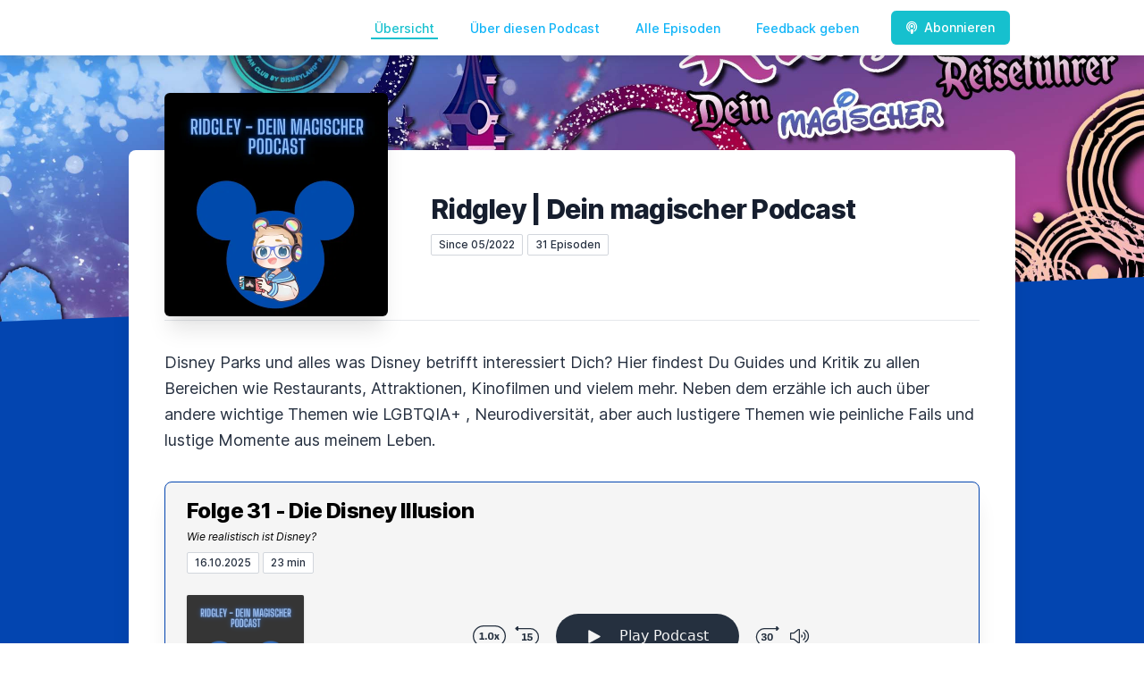

--- FILE ---
content_type: text/html; charset=utf-8
request_url: https://ridgley.letscast.fm/
body_size: 8358
content:
<!DOCTYPE html>
<html lang='de'>
<head>
<meta content='text/html; charset=UTF-8' http-equiv='Content-Type'>
<meta content='width=device-width, initial-scale=1.0' name='viewport'>
<meta content='no-cache' name='turbolinks-cache-control'>
<title>Ridgley | Dein magischer Podcast</title>
<meta content='Disney Parks und alles was Disney betrifft interessiert Dich? Hier findest Du Guides und Kritik zu allen Bereichen wie Restaurants, Attraktionen, Kinofilmen und vielem mehr. Neben dem erzähle ich auch über andere wichtige Themen wie LGBTQIA+ , Neurodiversität, aber auch lustigere Themen wie peinliche Fails und lustige Momente aus meinem Leben. ' name='description'>
<meta content='Disney Parks, Disneyland Paris, Disney, LGBTQIA+' name='keywords'>
<link href='https://letscast.fm/podcasts/ridgley-dein-magischer-podcast-c415fc8a/feed' rel='alternate' title='Ridgley | Dein magischer Podcast' type='application/rss+xml'>
<meta content='app-id=1624952551' name='apple-itunes-app'>
<link href='https://ridgley.letscast.fm/' rel='canonical'>
<link rel="icon" type="image/x-icon" href="https://bcdn.letscast.fm/media/h9jlp5qvzv4eadvawuqbcaspzkn3?t=1720302984" />
<link href='https://bcdn.letscast.fm/media/podcast/5af56418/artwork-3000x3000.png?t=1652889020&amp;width=180&amp;height=180&amp;quality=80&amp;optimizer=image' rel='apple-touch-icon'>
<meta content='https://ridgley.letscast.fm/' property='og:url'>
<meta content='website' property='og:type'>
<meta content='Ridgley | Dein magischer Podcast' property='og:site_name'>
<meta content='Disney Parks und alles was Disney betrifft interessiert Dich? Hier findest Du Guides und Kritik zu allen Bereichen wie Restaurants, Attraktionen, Kinofilmen und vielem mehr. Neben dem erzähle ich auch über andere wichtige Themen wie LGBTQIA+ , Neurodiversität, aber auch lustigere Themen wie peinliche Fails und lustige Momente aus meinem Leben. ' property='og:description'>
<meta content='https://bcdn.letscast.fm/media/podcast/5af56418/artwork-3000x3000.png?t=1652889020&amp;width=1400&amp;height=1400&amp;quality=80&amp;optimizer=image' property='og:image'>
<meta content='summary_large_image' name='twitter:card'>
<meta content='Ridgley | Dein magischer Podcast' name='twitter:title'>
<meta content='Disney Parks und alles was Disney betrifft interessiert Dich? Hier findest Du Guides und Kritik zu allen Bereichen wie Restaurants, Attraktionen, Kinofilmen und vielem mehr. Neben dem erzähle ich auch über andere wichtige Themen wie LGBTQIA+ , Neurodiversität, aber auch lustigere Themen wie peinliche Fails und lustige Momente aus meinem Leben. ' name='twitter:description'>
<meta content='https://bcdn.letscast.fm/media/podcast/5af56418/artwork-3000x3000.png?t=1652889020&amp;width=1400&amp;height=1400&amp;quality=80&amp;optimizer=image' name='twitter:image'>
<meta name="csrf-param" content="authenticity_token" />
<meta name="csrf-token" content="Fz/4Rlwxrw/7XVbgaJum5XUUvj9u3ZieQNvYWta+vZ932GbTVt8IT8axoKO/S60K1NZVj5ICe7N1jSNwDBiM2Q==" />

<link rel="stylesheet" media="screen" href="/packs/css/application-10c23002.css" data-turbolinks-track="reload" />
<script src="/packs/js/site/application-486f59e6c780e42a768f.js" data-turbolinks-track="reload"></script>
<style>
  section.bg-gray-800 {
    background-color: #0345b0ff !important;
  }
  polygon.text-gray-800 {
    color: #0345b0ff !important;
  }
</style>
<style>
  .border-teal-400, .border-teal-500, .border-teal-700 {
    color: #16c0ceff !important;
  }
  .bg-teal-400 {
    background-color: #16c0ceff !important;
  }
  .bg-teal-600 {
    background-color: #16c0ceff !important;
  }
  .border-teal-400 {
    border-color: #16c0ceff !important;
  }
</style>
<style>
  a {
    color: #0fb4f8ff !important;
  }
</style>
</head>
<body>
<nav class='top-0 absolute bg-white z-50 w-full flex flex-wrap items-center justify-between px-2 py-3 navbar-expand-lg shadow-lg'>
<div class='container px-4 mx-auto flex flex-wrap items-center justify-between'>
<div class='w-full relative flex justify-between lg:w-auto lg:static lg:block lg:justify-start cursor-pointer' onclick='toggleNavbar(&#39;collapse-navbar&#39;)'>
<div class='text-gray-500 text-lg font-medium ml-1 lg:hidden'>
Übersicht
</div>
<button class='cursor-pointer text-xl leading-none px-3 py-1 border border-solid border-transparent rounded bg-transparent block lg:hidden outline-none focus:outline-none'>
<i class='text-gray-500 fas fa-bars'></i>
</button>
</div>
<div class='lg:flex flex-grow items-center lg:bg-transparent lg:shadow-none hidden' id='collapse-navbar'>
<hr class='my-4 lg:hidden'>
<div class='lg:hidden'>
<ul class='mx-auto flex flex-col justify-end list-none' style='max-width: 980px;'>
<li class='flex items-center'>
<a class='text-lg mb-4 lg:mb-0 lg:ml-8 inline-flex items-center px-1 pt-1 border-b-2 border-transparent lg:text-sm font-medium leading-5 hover:border-gray-300 text-gray-500 focus:outline-none focus:border-teal-700 transition duration-150 ease-in-out hover:text-gray-900 text-gray-900 border-teal-400 hover:border-teal-500' href='https://ridgley.letscast.fm/'>
Übersicht
</a>
</li>
<li class='flex items-center'>
<a class='text-lg mb-4 lg:mb-0 lg:ml-8 inline-flex items-center px-1 pt-1 border-b-2 border-transparent lg:text-sm font-medium leading-5 hover:border-gray-300 text-gray-500 focus:outline-none focus:border-teal-700 transition duration-150 ease-in-out hover:text-gray-900' href='https://ridgley.letscast.fm/about#about'>
Über diesen Podcast
</a>
</li>
<li class='flex items-center'>
<a class='text-lg mb-4 lg:mb-0 lg:ml-8 inline-flex items-center px-1 pt-1 border-b-2 border-transparent lg:text-sm font-medium leading-5 hover:border-gray-300 text-gray-500 focus:outline-none focus:border-teal-700 transition duration-150 ease-in-out hover:text-gray-900' href='https://ridgley.letscast.fm/index#episodes'>
Alle Episoden
</a>
</li>
<li class='flex items-center'>
<a class='text-lg mb-4 lg:mb-0 lg:ml-8 inline-flex items-center px-1 pt-1 border-b-2 border-transparent lg:text-sm font-medium leading-5 hover:border-gray-300 text-gray-500 focus:outline-none focus:border-teal-700 transition duration-150 ease-in-out hover:text-gray-900' href='https://ridgley.letscast.fm/feedback#feedback'>
Feedback geben
</a>
</li>
<li class='flex items-center'>
<a href='https://ridgley.letscast.fm/subscribe#subscribe'>
<button class='subscribe-button mb-4 lg:mb-0 mt-3 lg:mt-0 lg:ml-8 relative inline-flex items-center px-4 py-2 border border-transparent text-sm leading-5 font-medium rounded-md text-white bg-teal-400 shadow-sm hover:bg-teal-500 focus:outline-none focus:border-teal-700 focus:shadow-outline-teal active:bg-teal-700 transition ease-in-out duration-150 cursor-pointer'>
<i class='fas fa-podcast mr-2'></i>
Abonnieren
</button>
</a>
</li>
</ul>
</div>
<div class='hidden lg:block self-center container'>
<ul class='mx-auto flex flex-row justify-end list-none' style='max-width: 980px;'>
<li class='flex items-center'>
<a class='text-lg mb-4 lg:mb-0 lg:ml-8 inline-flex items-center px-1 pt-1 border-b-2 border-transparent lg:text-sm font-medium leading-5 hover:border-gray-300 text-gray-500 focus:outline-none focus:border-teal-700 transition duration-150 ease-in-out hover:text-gray-900 text-gray-900 border-teal-400 hover:border-teal-500' href='https://ridgley.letscast.fm/'>
Übersicht
</a>
</li>
<li class='flex items-center'>
<a class='text-lg mb-4 lg:mb-0 lg:ml-8 inline-flex items-center px-1 pt-1 border-b-2 border-transparent lg:text-sm font-medium leading-5 hover:border-gray-300 text-gray-500 focus:outline-none focus:border-teal-700 transition duration-150 ease-in-out hover:text-gray-900' href='https://ridgley.letscast.fm/about'>
Über diesen Podcast
</a>
</li>
<li class='flex items-center'>
<a class='text-lg mb-4 lg:mb-0 lg:ml-8 inline-flex items-center px-1 pt-1 border-b-2 border-transparent lg:text-sm font-medium leading-5 hover:border-gray-300 text-gray-500 focus:outline-none focus:border-teal-700 transition duration-150 ease-in-out hover:text-gray-900' href='https://ridgley.letscast.fm/index'>
Alle Episoden
</a>
</li>
<li class='flex items-center'>
<a class='text-lg mb-4 lg:mb-0 lg:ml-8 inline-flex items-center px-1 pt-1 border-b-2 border-transparent lg:text-sm font-medium leading-5 hover:border-gray-300 text-gray-500 focus:outline-none focus:border-teal-700 transition duration-150 ease-in-out hover:text-gray-900' href='https://ridgley.letscast.fm/feedback'>
Feedback geben
</a>
</li>
<li class='flex items-center'>
<a href='https://ridgley.letscast.fm/subscribe'>
<button class='subscribe-button mb-4 lg:mb-0 mt-3 lg:mt-0 lg:ml-8 relative inline-flex items-center px-4 py-2 border border-transparent text-sm leading-5 font-medium rounded-md text-white bg-teal-400 shadow-sm hover:bg-teal-500 focus:outline-none focus:border-teal-700 focus:shadow-outline-teal active:bg-teal-700 transition ease-in-out duration-150 cursor-pointer'>
<i class='fas fa-podcast mr-2'></i>
Abonnieren
</button>
</a>
</li>
</ul>
</div>
<div class='hidden lg:block'></div>
</div>
</div>
</nav>

<div class='mt-13 lg:mt-15' id='root'>
<main>
<section class='relative block bg-gray-100' style='height: 300px;'>
<div class='absolute top-0 w-full h-full bg-center bg-cover' style='background-image: url(&quot;https://bcdn.letscast.fm/media/oj9m36ygp5nuct6sfpjx9xdy711w?t=1720302984&amp;optimizer=image&amp;quality=90&quot;);'>
<span class='w-full h-full absolute opacity-0 bg-black' id='blackOverlay'></span>
</div>
<div class='top-auto bottom-0 left-0 right-0 w-full absolute pointer-events-none overflow-hidden' style='height: 70px; transform: translateZ(0px);'>
<svg class='absolute bottom-0 overflow-hidden' preserveaspectratio='none' version='1.1' viewbox='0 0 2560 100' x='0' xmlns='http://www.w3.org/2000/svg' y='0'>
<polygon class='text-gray-800 fill-current' points='2560 0 2560 100 0 100'></polygon>
</svg>
</div>
</section>
<section class='relative py-16 bg-gray-800'>
<div class='container mx-auto px-0 md:px-4 max-w-5xl'>
<div class='relative flex flex-col min-w-0 break-words bg-white w-full mb-6 shadow-xl md:rounded-lg -mt-64'>
<div class='px-4 sm:px-10'>
<div class='flex flex-wrap lg:flex-no-wrap justify-center lg:justify-start'>
<div class='relative mb-0' style='min-width: 250px;'>
<a href='https://ridgley.letscast.fm/'>
<img alt='Ridgley | Dein magischer Podcast Cover' class='podcast-cover shadow-xl h-auto align-middle rounded-md border-none -my-16' height='250' src='https://bcdn.letscast.fm/media/podcast/5af56418/artwork-3000x3000.png?t=1652889020&amp;optimizer=image&amp;quality=80&amp;height=500&amp;width=500' width='250'>
</a>
</div>
<div class='w-full mt-24 lg:mt-12 text-center overflow-hidden lg:ml-12 lg:text-left lg:my-12'>
<h1 class='podcast-title text-2xl leading-8 font-extrabold tracking-tight text-gray-900 sm:text-3xl sm:leading-9 mb-2 truncate'>
Ridgley | Dein magischer Podcast
</h1>
<div class='flex flex-col lg:flex-row justify-start'>
<div class='lg:mr-2'>
<span class='badge inline-flex items-center px-2 rounded-sm text-xs font-medium bg-white text-gray-800 border border-gray-300 py-0.5'>
Since 05/2022
</span>
<a href='https://ridgley.letscast.fm/index'>
<span class='badge inline-flex items-center px-2 rounded-sm text-xs font-medium bg-white text-gray-800 border border-gray-300 py-0.5'>
31 Episoden
</span>
</a>
</div>
<div class='mt-2 lg:mt-0'>
</div>
</div>
</div>
</div>
<div id='content'>
<div class='mt-6 pt-8 pb-10 border-t border-gray-200'>
<div class='mb-8 flex flex-wrap justify-center'>
<div class='w-full'>
<div class='text-lg leading-relaxed text-gray-800 show-notes'>
<div>Disney Parks und alles was Disney betrifft interessiert Dich? Hier findest Du Guides und Kritik zu allen Bereichen wie Restaurants, Attraktionen, Kinofilmen und vielem mehr. Neben dem erzähle ich auch über andere wichtige Themen wie LGBTQIA+ , Neurodiversität, aber auch lustigere Themen wie peinliche Fails und lustige Momente aus meinem Leben. </div>
</div>
</div>
</div>
<div class='flex flex-wrap justify-center'>
<div class='w-full'>
<div class='player-container shadow-xl pt-4 rounded-lg border' style='background-color: #F5F5F5; border-color:#0345b0ff'>
<div class='px-3 md:px-6'>
<h2 class='text-xl leading-6 md:leading-8 font-extrabold tracking-tight text-gray-900 sm:text-2xl sm:leading-9' style='color: #000'>
<a rel="noopener noreferrer" style="color: #000 !important" href="https://ridgley.de">Folge 31 - Die Disney Illusion
</a></h2>
<div class='text-gray-500 mt-2 md:mt-1 italic text-xs md:text-md' style='color: #000'>
Wie realistisch ist Disney?
</div>
<p class='text-gray-500 md:mt-2 mb-2 md:mb-4 text-xs md:text-sm'>
<span class='badge inline-flex items-center mt-2 md:mt-0 px-2 rounded-sm text-xs font-medium bg-white text-gray-800 border border-gray-300 py-0.5'>
16.10.2025
</span>
<span class='badge inline-flex items-center mt-1 md:mt-0 px-2 rounded-sm text-xs font-medium bg-white text-gray-800 border border-gray-300 py-0.5'>
23 min
</span>
</p>
</div>
<div class='-mt-2 md:-mt-4' data-template='/podlove/player/templates/variant-xl-no-title.html?20240301' id='player-0'></div>
<script>
  window
    .podlovePlayer("#player-0", {"version":5,"show":{"title":"Ridgley | Dein magischer Podcast","subtitle":"Geschichten aus dem Leben und Disney Parks","summary":"\u003cdiv\u003eDisney Parks und alles was Disney betrifft interessiert Dich? Hier findest Du Guides und Kritik zu allen Bereichen wie Restaurants, Attraktionen, Kinofilmen und vielem mehr. Neben dem erzähle ich auch über andere wichtige Themen wie LGBTQIA+ , Neurodiversität, aber auch lustigere Themen wie peinliche Fails und lustige Momente aus meinem Leben.\u0026nbsp;\u003c/div\u003e","poster":"https://lcdn.letscast.fm/media/podcast/5af56418/artwork-300x300.png?t=1652889020","link":"https://www.ridgley.de"},"title":"Folge 31 - Die Disney Illusion","subtitle":"Wie realistisch ist Disney?","summary":"\u003cdiv\u003eWie realistisch ist Disney?\u003cbr\u003e\u003cbr\u003eHier findest Du ein tieferes Thema. ACHTUNG: Hier wird keine Person oder Gruppe diskreditiert oder beleidigt. Es geht hier nur um meine Wahrheit.\u0026nbsp;\u003cbr\u003e\u003cbr\u003eWas es bedeutet? Aktuell eine (längere) Pause. Aber ich hoffe sie wird nicht all zu lange dauern.\u0026nbsp;\u003cbr\u003e\u003cbr\u003eLiebe geht raus! \u0026lt;3\u003c/div\u003e","publicationDate":"2025-10-16T14:00:00.000+02:00","poster":"https://lcdn.letscast.fm/media/podcast/5af56418/artwork-300x300.png?t=1652889020","duration":"00:22:32","link":"https://ridgley.de","audio":[{"url":"https://lcdn.letscast.fm/media/podcast/5af56418/episode/df3eff1d.mp3?t=1760617618","size":21625208,"title":"MP3 Audio (mp3)","mimeType":"audio/mpeg"}],"visibleComponents":["controlChapters","controlSteppers","episodeTitle","poster","progressbar","showTitle","subtitle","tabAudio","tabChapters","tabFiles","tabShare","tabInfo","tabTranscripts"],"files":[],"chapters":[],"contributors":[],"transcripts":[],"subscribe-button":{"feed":"https://letscast.fm/podcasts/ridgley-dein-magischer-podcast-c415fc8a/feed","clients":[{"id":"apple-podcasts","service":"1624952551"},{"id":"spotify","service":"2KrEobtXJ2DX4VKIGmlzdt"},{"id":"amazon-music","service":"a68f7ea5-9232-4f39-8c79-d92eb0254a6f/ridgley-dein-magischer-podcast"},{"id":"downcast"},{"id":"overcast"},{"id":"podcast-addict"},{"id":"rss","service":"https://letscast.fm/podcasts/ridgley-dein-magischer-podcast-c415fc8a/feed"}]},"share":{"channels":["twitter","facebook","linkedin","xing","pinterest","whats-app","link","mail"],"outlet":"/share.html","sharePlaytime":true},"features":{"persistTab":false,"persistPlaystate":false}}, {"base":"/podlove/player/","activeTab":null,"theme":{"tokens":{"brand":"#E64415","brandDark":"#25303f","brandDarkest":"#1A3A4A","brandLightest":"#F5F5F5","shadeDark":"#807E7C","shadeBase":"#807E7C","contrast":"#000","alt":"#fff"},"fonts":{}},"subscribe-button":{"feed":"https://letscast.fm/podcasts/ridgley-dein-magischer-podcast-c415fc8a/feed","clients":[{"id":"apple-podcasts","service":"1624952551"},{"id":"spotify","service":"2KrEobtXJ2DX4VKIGmlzdt"},{"id":"amazon-music","service":"a68f7ea5-9232-4f39-8c79-d92eb0254a6f/ridgley-dein-magischer-podcast"},{"id":"downcast"},{"id":"overcast"},{"id":"podcast-addict"},{"id":"rss","service":"https://letscast.fm/podcasts/ridgley-dein-magischer-podcast-c415fc8a/feed"}]},"playlist":[{"title":"Folge 30 - Die Zukunft vom Disneyland Paris","config":"https://letscast.fm/podcasts/ridgley-dein-magischer-podcast-c415fc8a/episodes/folge-30-die-zukunft-vom-disneyland-paris/player.json","duration":"00:24:12"},{"title":"Folge 29 - Die Disneyland-Sucht: Wahrheit oder Mythos?","config":"https://letscast.fm/podcasts/ridgley-dein-magischer-podcast-c415fc8a/episodes/folge-29-die-disneyland-sucht-wahrheit-oder-mythos/player.json","duration":"00:23:51"},{"title":"Folge 28 - Solotripp ins Disneyland Paris","config":"https://letscast.fm/podcasts/ridgley-dein-magischer-podcast-c415fc8a/episodes/folge-28-solotripp-ins-disneyland-paris/player.json","duration":"00:38:09"},{"title":"Folge 27: Die Erweiterung der Disney Parks","config":"https://letscast.fm/podcasts/ridgley-dein-magischer-podcast-c415fc8a/episodes/folge-27-die-erweiterung-der-disney-parks/player.json","duration":"00:21:33"},{"title":"Folge 26 - Die Soirées vom Disneyland Paris","config":"https://letscast.fm/podcasts/ridgley-dein-magischer-podcast-c415fc8a/episodes/folge-26-die-soirees-vom-disneyland-paris/player.json","duration":"00:20:02"},{"title":"Folge 25 - Meine persönliche Filmkritik \"Alles steht Kopf 2\"","config":"https://letscast.fm/podcasts/ridgley-dein-magischer-podcast-c415fc8a/episodes/folge-25-meine-persoenliche-filmkritik-alles-steht-kopf-2/player.json","duration":"00:23:37"},{"title":"Folge 24 - Liebe an die Community","config":"https://letscast.fm/podcasts/ridgley-dein-magischer-podcast-c415fc8a/episodes/folge-24-liebe-an-die-community/player.json","duration":"00:26:44"},{"title":"Folge 23 - Verliert Disney seine Magie?","config":"https://letscast.fm/podcasts/ridgley-dein-magischer-podcast-c415fc8a/episodes/folge-23-verliert-disney-seine-magie/player.json","duration":"00:19:21"},{"title":"Folge 22 - Die Magie im Disneyland Paris","config":"https://letscast.fm/podcasts/ridgley-dein-magischer-podcast-c415fc8a/episodes/folge-22-die-magie-im-disneyland-paris/player.json","duration":"00:26:45"},{"title":"Folge 21 - Die Legende des Characterhunters","config":"https://letscast.fm/podcasts/ridgley-dein-magischer-podcast-c415fc8a/episodes/folge-21-die-legende-des-characterhunters/player.json","duration":"00:24:34"},{"title":"Folge 20 - Was macht den Disney Parks so besonders?","config":"https://letscast.fm/podcasts/ridgley-dein-magischer-podcast-c415fc8a/episodes/folge-20-was-macht-den-disney-parks-so-besonders/player.json","duration":"00:33:55"},{"title":"Folge 19 - Der innere Autist","config":"https://letscast.fm/podcasts/ridgley-dein-magischer-podcast-c415fc8a/episodes/folge-19-der-innere-autist/player.json","duration":"00:32:52"},{"title":"Folge 18 - Warum fährst Du immer ins Disneyland Paris?","config":"https://letscast.fm/podcasts/ridgley-dein-magischer-podcast-c415fc8a/episodes/folge-18-warum-faehrst-du-immer-ins-disneyland-paris/player.json","duration":"00:29:22"},{"title":"Folge 17 - Meine Filmkritik von Haunted Mansion","config":"https://letscast.fm/podcasts/ridgley-dein-magischer-podcast-c415fc8a/episodes/folge-17-meine-filmkritik-von-haunted-mansion/player.json","duration":"00:33:56"},{"title":"Folge 16 - Filmkritik: Arielle die Meerjungfrau (2023)","config":"https://letscast.fm/podcasts/ridgley-dein-magischer-podcast-c415fc8a/episodes/folge-16-filmkritik-arielle-die-meerjungfrau-2023/player.json","duration":"00:25:40"},{"title":"Folge 15 - Garten der Wunder (Special)","config":"https://letscast.fm/podcasts/ridgley-dein-magischer-podcast-c415fc8a/episodes/folge-15-garten-der-wunder-special/player.json","duration":"00:17:57"},{"title":"Folge 14 - Mein Besuch im Tokyo Disney Resort","config":"https://letscast.fm/podcasts/ridgley-dein-magischer-podcast-c415fc8a/episodes/folge-14-mein-besuch-im-tokyo-disney-resort/player.json","duration":"00:38:27"},{"title":"Folge 13 - Der Autismus Akzeptanz Monat (Spezial)","config":"https://letscast.fm/podcasts/ridgley-dein-magischer-podcast-c415fc8a/episodes/folge-13-der-autismus-akzeptanz-monat-spezial/player.json","duration":"00:36:13"},{"title":"Folge 12 - Die Jahreskartensoiree \"The Adventures of Disneyland Paris\"","config":"https://letscast.fm/podcasts/ridgley-dein-magischer-podcast-c415fc8a/episodes/folge-12-die-jahreskartensoiree-the-adventures-of-disneyland-paris/player.json","duration":"00:26:56"},{"title":"Folge 11 - Heiße und fettige Restaurant Tipps im Disneyland Paris","config":"https://letscast.fm/podcasts/ridgley-dein-magischer-podcast-c415fc8a/episodes/folge-11-heisse-und-fettige-restaurant-tipps-im-disneyland-paris/player.json","duration":"00:41:31"},{"title":"Folge 10 - Disneyland Paris oder Europa Park?","config":"https://letscast.fm/podcasts/ridgley-dein-magischer-podcast-c415fc8a/episodes/folge-10-disneyland-paris-oder-europa-park/player.json","duration":"00:37:19"},{"title":"Folge 9 - Was kostet das Disneyland Paris?","config":"https://letscast.fm/podcasts/ridgley-dein-magischer-podcast-c415fc8a/episodes/folge-9-was-kostet-das-disneyland-paris/player.json","duration":"00:26:03"},{"title":"Folge 8 - Halloweenparty und Soiree im Disneyland Paris","config":"https://letscast.fm/podcasts/ridgley-dein-magischer-podcast-c415fc8a/episodes/folge-8-halloweenparty-und-soiree-im-disneyland-paris/player.json","duration":"00:31:52"},{"title":"Folge 7: Ridgleys Walt Disney World Crashkurs - Teil 2","config":"https://letscast.fm/podcasts/ridgley-dein-magischer-podcast-c415fc8a/episodes/folge-7-ridgleys-walt-disney-world-crashkurs-teil-2/player.json","duration":"00:32:06"},{"title":"Folge 6: Ridgleys Walt Disney World Crashkurs - Teil 1","config":"https://letscast.fm/podcasts/ridgley-dein-magischer-podcast-c415fc8a/episodes/folge-6-ridgleys-walt-disney-world-crashkurs-teil-1/player.json","duration":"00:46:53"},{"title":"Folge 5: Avengers Campus und Senioren im Disneyland Paris","config":"https://letscast.fm/podcasts/ridgley-dein-magischer-podcast-c415fc8a/episodes/folge-5-avengers-campus-und-senioren-im-disneyland-paris/player.json","duration":"00:42:21"},{"title":"Folge 4: Sexismus und Kleinkinder im Disneyland Paris","config":"https://letscast.fm/podcasts/ridgley-dein-magischer-podcast-c415fc8a/episodes/folge-4-sexismus-und-kleinkinder-im-disneyland-paris/player.json","duration":"00:38:32"},{"title":"Folge 3: Disney's Magical Pride - Pinkwashing und Disney Adults","config":"https://letscast.fm/podcasts/ridgley-dein-magischer-podcast-c415fc8a/episodes/folge-3-disney-s-magical-pride-pinkwashing-und-disney-adults/player.json","duration":"00:44:18"},{"title":"Folge 2: Das erste Mal im Disneyland","config":"https://letscast.fm/podcasts/ridgley-dein-magischer-podcast-c415fc8a/episodes/folge-2-das-erste-mal-im-disneyland/player.json","duration":"00:52:50"},{"title":"Folge 1: Meine Vorstellung, Geschichte und die Zukunft des Blogs ","config":"https://letscast.fm/podcasts/ridgley-dein-magischer-podcast-c415fc8a/episodes/folge-1-meine-vorstellung-geschichte-und-die-zukunft-des-blogs/player.json","duration":"00:30:56"}],"share":{"channels":["twitter","facebook","linkedin","xing","pinterest","whats-app","link","mail"],"outlet":"/share.html","sharePlaytime":true},"features":{"persistTab":false,"persistPlaystate":false}})
    .then(store => {
      store.subscribe(() => {
        // console.log(store.getState());
      });
    });
</script>
<noscript>
<div class='m-4'>
<audio controls='true' preload='none' style='width:100%;'>
<source src='https://lcdn.letscast.fm/media/podcast/5af56418/episode/df3eff1d.mp3?t=1760617618' type='audio/mpeg'>
</audio>
</div>
</noscript>
</div>
<div class='my-8 text-lg leading-relaxed text-gray-800'>
<div class='mt-4 show-notes'>
<div>Wie realistisch ist Disney?<br><br>Hier findest Du ein tieferes Thema. ACHTUNG: Hier wird keine Person oder Gruppe diskreditiert oder beleidigt. Es geht hier nur um meine Wahrheit. <br><br>Was es bedeutet? Aktuell eine (längere) Pause. Aber ich hoffe sie wird nicht all zu lange dauern. <br><br>Liebe geht raus! &lt;3</div>
</div>
</div>
<div class='pt-8 border-t border-gray-200'>
<h2 class='text-gray-900 font-bold text-xl mb-4'>
Weitere Folgen
</h2>
<div class='max-w-lg mx-auto grid gap-1 md:grid-cols-2 lg:grid-cols-3 lg:max-w-none md:max-w-none'>
<div class='podcast-card flex flex-col rounded-lg border border-gray-50 overflow-hidden'>
<div class='podcast-card-cover w-full h-72 md:h-48 flex-shrink-0'>
<div class='lozad' data-background-image='https://bcdn.letscast.fm/media/podcast/5af56418/artwork-300x300.png?t=1652889020&amp;optimizer=image&amp;quality=80' style='background-image: url(https://bcdn.letscast.fm/media/podcast/5af56418/artwork-300x300.png?t=1652889020&amp;optimizer=image&amp;quality=80); transform: scale(1.25); filter: blur(15px); opacity: 0.4; -webkit-filter: blur(8px); height: 100%; background-position: center; background-repeat: no-repeat; background-size: cover;'></div>
<div class='md:my-2 md:mt-4'>
<a class='relative inset-x-0 bottom-64 md:bottom-48 self-center' href='https://ridgley.letscast.fm/episode/folge-30-die-zukunft-vom-disneyland-paris' title='Folge 30 - Die Zukunft vom Disneyland Paris anhören'>
<div class='h-56 w-56 mx-auto z-10 md:h-48 md:w-48 flex-none bg-cover text-center overflow-hidden rounded lozad' data-background-image='https://bcdn.letscast.fm/media/podcast/5af56418/artwork-300x300.png?t=1652889020'></div>
</a>
</div>
</div>
<div class='flex-1 mt-4 bg-white p-6 flex flex-col justify-between'>
<div class='flex-1'>
<a title="Folge 30 - Die Zukunft vom Disneyland Paris anhören" href="https://ridgley.letscast.fm/episode/folge-30-die-zukunft-vom-disneyland-paris"><p class='text-gray-900 font-bold text-sm md:text-xl podcast-card-title'>
Folge 30 - Die Zukunft vom Disneyland Paris
</p>
<p class='text-gray-500 italic text-xs md:text-md truncate podcast-card-subtitle'>
Welche Neuigkeiten kommen auf uns zu im Disneyland Paris?
</p>
<p class='text-gray-500 mb-4 text-xs md:text-sm mt-1'>
<span class='badge inline-flex items-center px-2 rounded-sm border text-xs font-medium text-gray-800 border-gray-300 py-0.5'>
05.02.2025
</span>
<span class='badge inline-flex items-center px-2 rounded-sm border text-xs font-medium text-gray-800 border-gray-300 py-0.5'>
24 min
</span>
</p>
</a><div class='podcast-card-summary leading-relaxed text-gray-800 text-xs md:text-sm'>
<div class='mt-4 mb-4 show-notes'>
Hey hey, heute geht es um die neuen Dinge die uns im Disneyland Paris erwarten werden. Doch was wird es geben? Wir gönnen uns die neuen Sachen einmal gedankl...
</div>
</div>
</div>
</div>
</div>
<div class='podcast-card flex flex-col rounded-lg border border-gray-50 overflow-hidden'>
<div class='podcast-card-cover w-full h-72 md:h-48 flex-shrink-0'>
<div class='lozad' data-background-image='https://bcdn.letscast.fm/media/podcast/5af56418/artwork-300x300.png?t=1652889020&amp;optimizer=image&amp;quality=80' style='background-image: url(https://bcdn.letscast.fm/media/podcast/5af56418/artwork-300x300.png?t=1652889020&amp;optimizer=image&amp;quality=80); transform: scale(1.25); filter: blur(15px); opacity: 0.4; -webkit-filter: blur(8px); height: 100%; background-position: center; background-repeat: no-repeat; background-size: cover;'></div>
<div class='md:my-2 md:mt-4'>
<a class='relative inset-x-0 bottom-64 md:bottom-48 self-center' href='https://ridgley.letscast.fm/episode/folge-29-die-disneyland-sucht-wahrheit-oder-mythos' title='Folge 29 - Die Disneyland-Sucht: Wahrheit oder Mythos? anhören'>
<div class='h-56 w-56 mx-auto z-10 md:h-48 md:w-48 flex-none bg-cover text-center overflow-hidden rounded lozad' data-background-image='https://bcdn.letscast.fm/media/podcast/5af56418/artwork-300x300.png?t=1652889020'></div>
</a>
</div>
</div>
<div class='flex-1 mt-4 bg-white p-6 flex flex-col justify-between'>
<div class='flex-1'>
<a title="Folge 29 - Die Disneyland-Sucht: Wahrheit oder Mythos? anhören" href="https://ridgley.letscast.fm/episode/folge-29-die-disneyland-sucht-wahrheit-oder-mythos"><p class='text-gray-900 font-bold text-sm md:text-xl podcast-card-title'>
Folge 29 - Die Disneyland-Sucht: Wahrheit oder Mythos?
</p>
<p class='text-gray-500 italic text-xs md:text-md truncate podcast-card-subtitle'>
Machen die Disney Parks süchtig? 😬
</p>
<p class='text-gray-500 mb-4 text-xs md:text-sm mt-1'>
<span class='badge inline-flex items-center px-2 rounded-sm border text-xs font-medium text-gray-800 border-gray-300 py-0.5'>
23.01.2025
</span>
<span class='badge inline-flex items-center px-2 rounded-sm border text-xs font-medium text-gray-800 border-gray-300 py-0.5'>
24 min
</span>
</p>
</a><div class='podcast-card-summary leading-relaxed text-gray-800 text-xs md:text-sm'>
<div class='mt-4 mb-4 show-notes'>
Hey hey, heute geht es um die Sucht vom Disneyland Paris. Gibt es sowas? Wir gehen dem mal ganz subjektiv auf den Weg, mit ein paar Fakten, die Dich vielleic...
</div>
</div>
</div>
</div>
</div>
<div class='podcast-card flex flex-col rounded-lg border border-gray-50 overflow-hidden'>
<div class='podcast-card-cover w-full h-72 md:h-48 flex-shrink-0'>
<div class='lozad' data-background-image='https://bcdn.letscast.fm/media/podcast/5af56418/episode/5fda25c5/artwork-300x300.jpg?t=1725795177&amp;optimizer=image&amp;quality=80' style='background-image: url(https://bcdn.letscast.fm/media/podcast/5af56418/episode/5fda25c5/artwork-300x300.jpg?t=1725795177&amp;optimizer=image&amp;quality=80); transform: scale(1.25); filter: blur(15px); opacity: 0.4; -webkit-filter: blur(8px); height: 100%; background-position: center; background-repeat: no-repeat; background-size: cover;'></div>
<div class='md:my-2 md:mt-4'>
<a class='relative inset-x-0 bottom-64 md:bottom-48 self-center' href='https://ridgley.letscast.fm/episode/folge-28-solotripp-ins-disneyland-paris' title='Folge 28 - Solotripp ins Disneyland Paris anhören'>
<div class='h-56 w-56 mx-auto z-10 md:h-48 md:w-48 flex-none bg-cover text-center overflow-hidden rounded lozad' data-background-image='https://bcdn.letscast.fm/media/podcast/5af56418/episode/5fda25c5/artwork-300x300.jpg?t=1725795177'></div>
</a>
</div>
</div>
<div class='flex-1 mt-4 bg-white p-6 flex flex-col justify-between'>
<div class='flex-1'>
<a title="Folge 28 - Solotripp ins Disneyland Paris anhören" href="https://ridgley.letscast.fm/episode/folge-28-solotripp-ins-disneyland-paris"><p class='text-gray-900 font-bold text-sm md:text-xl podcast-card-title'>
Folge 28 - Solotripp ins Disneyland Paris
</p>
<p class='text-gray-500 italic text-xs md:text-md truncate podcast-card-subtitle'>
Was man alles beachten soll wenn man Solo reist
</p>
<p class='text-gray-500 mb-4 text-xs md:text-sm mt-1'>
<span class='badge inline-flex items-center px-2 rounded-sm border text-xs font-medium text-gray-800 border-gray-300 py-0.5'>
18.09.2024
</span>
<span class='badge inline-flex items-center px-2 rounded-sm border text-xs font-medium text-gray-800 border-gray-300 py-0.5'>
38 min
</span>
</p>
</a><div class='podcast-card-summary leading-relaxed text-gray-800 text-xs md:text-sm'>
<div class='mt-4 mb-4 show-notes'>
Hey hey, in den ersten 22:35 Minuten geht es um das alleinige Bereisen des Disneyland Parks (oder Disney Parks). Dabei will ich Dir aufführen, was es cooles ...
</div>
</div>
</div>
</div>
</div>
</div>

</div>
<div class='text-center mt-12 mb-8'>
<a href='https://ridgley.letscast.fm/index'>
<button class='relative inline-flex items-center px-4 py-2 border border-transparent text-sm leading-5 font-medium rounded-md text-white bg-teal-400 shadow-sm hover:bg-teal-500 focus:outline-none focus:border-teal-700 focus:shadow-outline-teal active:bg-teal-700 transition ease-in-out duration-150 cursor-pointer'>
Alle 31 Episoden aufrufen
</button>
</a>
</div>
<div class='pt-8 border-t border-gray-200'>
<h2 class='text-gray-900 font-bold text-xl mb-4'>
Jetzt abonnieren
</h2>
<div class='grid grid-cols-1 md:grid-cols-2 lg:grid-cols-3 gap-2 w-full text-center mx-auto mb-8'>
<span class='inline-flex rounded-md shadow-sm mx-1 my-1 md:w-auto'>
<a class='inline-flex w-full items-center px-6 py-3 border border-transparent text-base shadow-lg leading-6 font-medium rounded-md text-white bg-teal-400 hover:bg-teal-500 focus:outline-none focus:border-teal-700 focus:shadow-outline-teal active:bg-teal-700 transition ease-in-out duration-150' href='https://podcasts.apple.com/us/podcast/ridgley-dein-magischer-podcast/id1624952551' rel='noopener noreferrer' target='_blank'>
<i class='text-4xl mr-3 w-12 text-white fas fa-podcast'></i>
<div class='flex flex-col items-start text-white'>
<span class='text-xs leading-4'>
Reinhören auf
</span>
<strong class='uppercase leading-3'>
Apple Podcasts
</strong>
</div>
</a>
</span>

<span class='inline-flex rounded-md shadow-sm mx-1 my-1 md:w-auto'>
<a class='inline-flex w-full items-center px-6 py-3 border border-transparent text-base shadow-lg leading-6 font-medium rounded-md text-white bg-teal-400 hover:bg-teal-500 focus:outline-none focus:border-teal-700 focus:shadow-outline-teal active:bg-teal-700 transition ease-in-out duration-150' href='https://open.spotify.com/show/2KrEobtXJ2DX4VKIGmlzdt' rel='noopener noreferrer' target='_blank'>
<i class='text-4xl mr-3 w-12 text-white fab fa-spotify'></i>
<div class='flex flex-col items-start text-white'>
<span class='text-xs leading-4'>
Reinhören auf
</span>
<strong class='uppercase leading-3'>
Spotify
</strong>
</div>
</a>
</span>

<span class='inline-flex rounded-md shadow-sm mx-1 my-1 md:w-auto'>
<a class='inline-flex w-full items-center px-6 py-3 border border-transparent text-base shadow-lg leading-6 font-medium rounded-md text-white bg-teal-400 hover:bg-teal-500 focus:outline-none focus:border-teal-700 focus:shadow-outline-teal active:bg-teal-700 transition ease-in-out duration-150' href='https://music.amazon.de/podcasts/a68f7ea5-9232-4f39-8c79-d92eb0254a6f/ridgley-dein-magischer-podcast' rel='noopener noreferrer' target='_blank'>
<i class='text-4xl mr-3 w-12 text-white fab fa-amazon'></i>
<div class='flex flex-col items-start text-white'>
<span class='text-xs leading-4'>
Reinhören auf
</span>
<strong class='uppercase leading-3'>
Amazon Music
</strong>
</div>
</a>
</span>

<span class='inline-flex rounded-md shadow-sm mx-1 my-1 md:w-auto'>
<a class='inline-flex w-full items-center px-6 py-3 border border-transparent text-base shadow-lg leading-6 font-medium rounded-md text-white bg-teal-400 hover:bg-teal-500 focus:outline-none focus:border-teal-700 focus:shadow-outline-teal active:bg-teal-700 transition ease-in-out duration-150' href='https://antennapod.org/deeplink/subscribe/?url=https://letscast.fm/podcasts/ridgley-dein-magischer-podcast-c415fc8a/feed' rel='noopener noreferrer' target='_blank'>
<i class='text-4xl mr-3 w-12 text-white fab fa-android'></i>
<div class='flex flex-col items-start text-white'>
<span class='text-xs leading-4'>
Reinhören auf
</span>
<strong class='uppercase leading-3'>
AntennaPod
</strong>
</div>
</a>
</span>

<span class='inline-flex rounded-md shadow-sm mx-1 my-1 md:w-auto'>
<a class='inline-flex w-full items-center px-6 py-3 border border-transparent text-base shadow-lg leading-6 font-medium rounded-md text-white bg-teal-400 hover:bg-teal-500 focus:outline-none focus:border-teal-700 focus:shadow-outline-teal active:bg-teal-700 transition ease-in-out duration-150' href='https://letscast.fm/podcasts/ridgley-dein-magischer-podcast-c415fc8a/feed' rel='noopener noreferrer' target='_blank'>
<i class='text-4xl mr-3 w-12 text-white fas fa-rss'></i>
<div class='flex flex-col items-start text-white'>
<span class='text-xs leading-4'>
Reinhören auf
</span>
<strong class='uppercase leading-3'>
RSS-Feed
</strong>
</div>
</a>
</span>

<hr class='my-8 md:col-span-2 lg:col-span-3'>
</div>

</div>
</div>
</div>
</div>

</div>
</div>
</div>
</div>
</section>
</main>
<div class='bg-gray-100'>
<div class='max-w-screen-xl mx-auto py-12 px-4 overflow-hidden sm:px-6 lg:px-8'>
<nav class='-mx-5 -my-2 flex flex-wrap justify-center'>
<div class='px-5 py-2'>
<a class='text-base leading-6 text-gray-500 hover:text-gray-900' href='https://ridgley.letscast.fm/data-protection'>
Datenschutz
</a>
</div>
<div class='px-5 py-2'>
<a class='text-base leading-6 text-gray-500 hover:text-gray-900' href='https://ridgley.letscast.fm/imprint'>
Impressum
</a>
</div>
</nav>
<div class='mt-8 flex justify-center'>
<a class='social-icon mx-3 text-gray-400 hover:text-gray-500' href='https://open.spotify.com/show/2KrEobtXJ2DX4VKIGmlzdt' rel='noopener noreferrer' target='_blank' title='Spotify'>
<span class='sr-only'>Spotify</span>
<i class='fab fa-spotify text-2xl'></i>
</a>
</div>
<div class='mt-8'>
<p class='text-center text-base leading-6 text-gray-600'>
2026 - Ridgley
</p>
</div>
<div class='mt-12'>
<p class='text-center text-base leading-6 text-gray-600' style='font-size:11px;'>
<a href='https://letscast.fm' rel='noopener noreferrer' target='_blank' title='LetsCast.fm - Dein Podcast-Hoster für Spotify &amp; Co.'>
Hosted by
<i class='fa fa-microphone'></i>
LetsCast.fm
</a>
<br>
<a href='https://letscast.fm/podcast-erstellen' rel='noopener noreferrer' target='_blank' title='Deinen eigenen Podcast erstellen'>
<u>Deinen eigenen Podcast erstellen</u>
</a>
</p>
</div>
</div>
</div>
</div>

<script>
  function toggleNavbar(collapseID) {
    document.getElementById(collapseID).classList.toggle("hidden");
    document.getElementById(collapseID).classList.toggle("block");
  }
</script>
</body>
</html>
